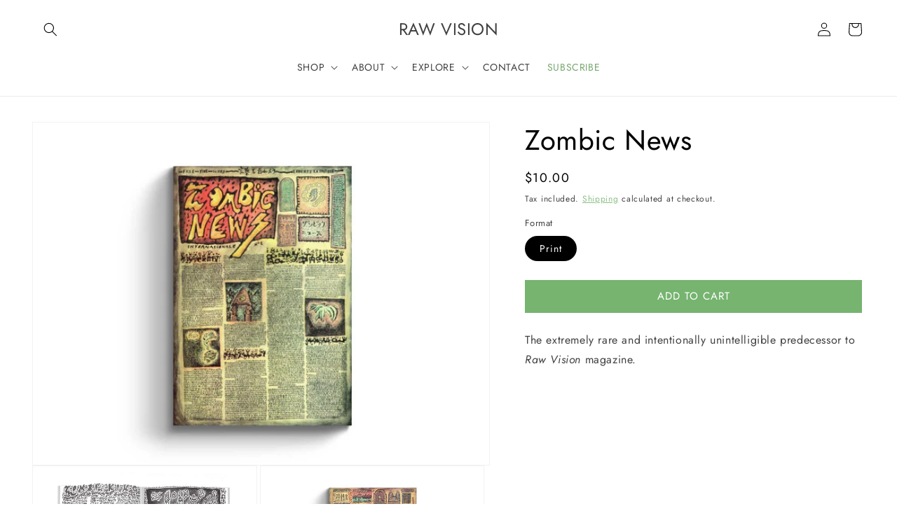

--- FILE ---
content_type: text/javascript; charset=utf-8
request_url: https://rawvision.com/products/zombic-news.js
body_size: 676
content:
{"id":5632985039002,"title":"Zombic News","handle":"zombic-news","description":"\u003cp class=\"p1\"\u003eThe extremely rare and intentionally unintelligible predecessor to\u003cem\u003e Raw Vision\u003c\/em\u003e magazine.\u003c\/p\u003e","published_at":"2020-08-17T17:04:05+01:00","created_at":"2020-08-17T17:04:05+01:00","vendor":"Raw Vision","type":"Books","tags":["Books"],"price":1000,"price_min":1000,"price_max":1000,"available":true,"price_varies":false,"compare_at_price":null,"compare_at_price_min":0,"compare_at_price_max":0,"compare_at_price_varies":false,"variants":[{"id":35914875175066,"title":"Print","option1":"Print","option2":null,"option3":null,"sku":"B-Zom","requires_shipping":true,"taxable":false,"featured_image":null,"available":true,"name":"Zombic News - Print","public_title":"Print","options":["Print"],"price":1000,"weight":109,"compare_at_price":null,"inventory_management":"shopify","barcode":"","requires_selling_plan":false,"selling_plan_allocations":[]}],"images":["\/\/cdn.shopify.com\/s\/files\/1\/0422\/1118\/0698\/products\/raw-vision-books-zombic-news-28766829117594.jpg?v=1637582760","\/\/cdn.shopify.com\/s\/files\/1\/0422\/1118\/0698\/products\/raw-vision-books-zombic-news-36178847236331.jpg?v=1637582762","\/\/cdn.shopify.com\/s\/files\/1\/0422\/1118\/0698\/products\/raw-vision-books-zombic-news-36178854641899.jpg?v=1637582764"],"featured_image":"\/\/cdn.shopify.com\/s\/files\/1\/0422\/1118\/0698\/products\/raw-vision-books-zombic-news-28766829117594.jpg?v=1637582760","options":[{"name":"Format","position":1,"values":["Print"]}],"url":"\/products\/zombic-news","media":[{"alt":"Raw Vision Books Print Zombic News","id":28726587949291,"position":1,"preview_image":{"aspect_ratio":1.333,"height":1500,"width":2000,"src":"https:\/\/cdn.shopify.com\/s\/files\/1\/0422\/1118\/0698\/products\/raw-vision-books-zombic-news-28766829117594.jpg?v=1637582760"},"aspect_ratio":1.333,"height":1500,"media_type":"image","src":"https:\/\/cdn.shopify.com\/s\/files\/1\/0422\/1118\/0698\/products\/raw-vision-books-zombic-news-28766829117594.jpg?v=1637582760","width":2000},{"alt":"Raw Vision Books Print Zombic News","id":28726595584235,"position":2,"preview_image":{"aspect_ratio":1.333,"height":1500,"width":2000,"src":"https:\/\/cdn.shopify.com\/s\/files\/1\/0422\/1118\/0698\/products\/raw-vision-books-zombic-news-36178847236331.jpg?v=1637582762"},"aspect_ratio":1.333,"height":1500,"media_type":"image","src":"https:\/\/cdn.shopify.com\/s\/files\/1\/0422\/1118\/0698\/products\/raw-vision-books-zombic-news-36178847236331.jpg?v=1637582762","width":2000},{"alt":"Raw Vision Books Print Zombic News","id":28726606004459,"position":3,"preview_image":{"aspect_ratio":1.333,"height":1500,"width":2000,"src":"https:\/\/cdn.shopify.com\/s\/files\/1\/0422\/1118\/0698\/products\/raw-vision-books-zombic-news-36178854641899.jpg?v=1637582764"},"aspect_ratio":1.333,"height":1500,"media_type":"image","src":"https:\/\/cdn.shopify.com\/s\/files\/1\/0422\/1118\/0698\/products\/raw-vision-books-zombic-news-36178854641899.jpg?v=1637582764","width":2000}],"requires_selling_plan":false,"selling_plan_groups":[]}